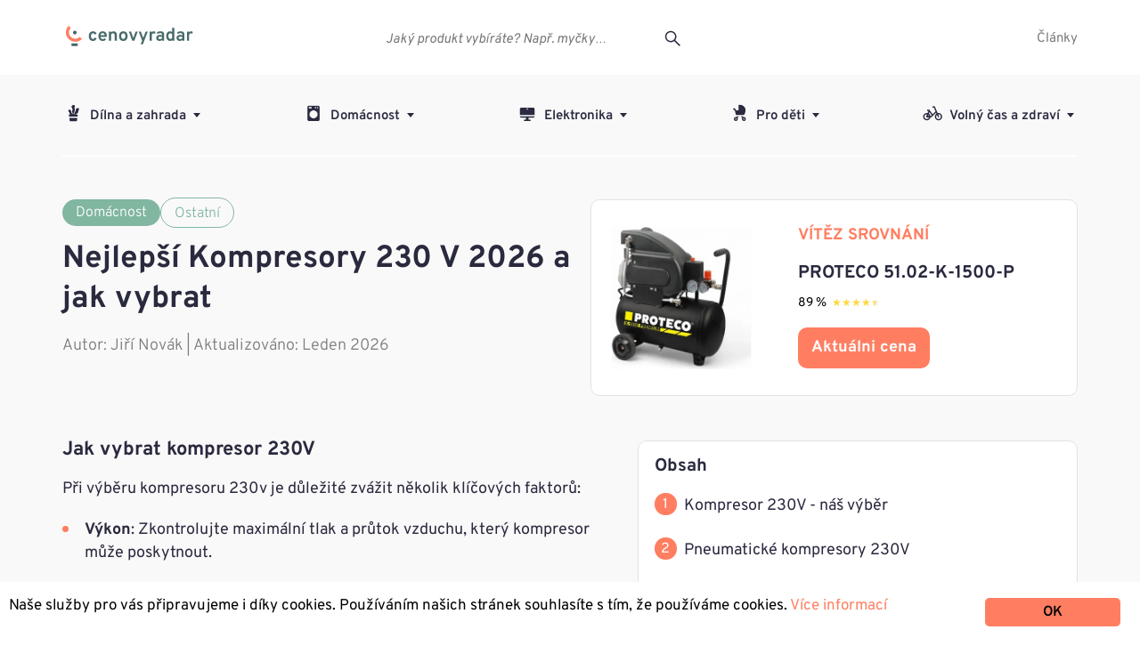

--- FILE ---
content_type: text/html; charset=UTF-8
request_url: https://cenovyradar.cz/recenze/kompresor-230-v
body_size: 13508
content:
<!DOCTYPE html>
<html lang="cz-cs">




	<head>
    <style>
        @font-face {
            font-family: 'Overpass';
            src: url('https://cenovyradar.cz/wp-content/themes/cenovyradar/fonts/Overpass-VariableFont_wght.ttf') format('truetype');
            font-weight: 100 900;
            font-style: normal;
        }

        @font-face {
            font-family: 'Overpass';
            src: url('https://cenovyradar.cz/wp-content/themes/cenovyradar/fonts/Overpass-Italic-VariableFont_wght.ttf') format('truetype');
            font-weight: 100 900;
            font-style: italic;
        }

        body {
            font-family: 'Overpass', sans-serif;
        }
    </style>
		<meta charset="UTF-8">
		<meta name="viewport" content="minimal-ui, width=device-width, initial-scale=1, user-scalable=no">
		<meta http-equiv="X-UA-Compatible" content="IE=edge" />
		<title>Kompresory 230 V 2026 » Olejové, bezolejové i do auta</title>

        

		<link rel="shortcut icon" href="https://cenovyradar.cz/wp-content/themes/cenovyradar/img/index.ico" type="image/png" />
		<meta name='robots' content='max-image-preview:large' />

<!-- This site is optimized with the Yoast SEO plugin v11.2.1 - https://yoast.com/wordpress/plugins/seo/ -->
<meta name="description" content="Jak vybrat kompresor 230 V ➤ Olejové, bezolejové, pístové i do auta ★ Podívejte se na náš rozmanitý výběr ✓ Inspirujte se"/>
<link rel="canonical" href="https://cenovyradar.cz/recenze/kompresor-230-v" />
<meta property="og:locale" content="en_US" />
<meta property="og:type" content="article" />
<meta property="og:title" content="Kompresory 230 V 2026 » Olejové, bezolejové i do auta" />
<meta property="og:description" content="Jak vybrat kompresor 230 V ➤ Olejové, bezolejové, pístové i do auta ★ Podívejte se na náš rozmanitý výběr ✓ Inspirujte se" />
<meta property="og:url" content="https://cenovyradar.cz/recenze/kompresor-230-v" />
<meta name="twitter:card" content="summary_large_image" />
<meta name="twitter:description" content="Jak vybrat kompresor 230 V ➤ Olejové, bezolejové, pístové i do auta ★ Podívejte se na náš rozmanitý výběr ✓ Inspirujte se" />
<meta name="twitter:title" content="Kompresory 230 V 2026 » Olejové, bezolejové i do auta" />
<meta name="twitter:creator" content="@KM" />
<script type='application/ld+json' class='yoast-schema-graph yoast-schema-graph--main'>{"@context":"https://schema.org","@graph":[{"@type":"Organization","@id":"https://cenovyradar.cz/#organization","name":"","url":"https://cenovyradar.cz/","sameAs":[]},{"@type":"WebSite","@id":"https://cenovyradar.cz/#website","url":"https://cenovyradar.cz/","name":"","publisher":{"@id":"https://cenovyradar.cz/#organization"},"potentialAction":{"@type":"SearchAction","target":"https://cenovyradar.cz/?s={search_term_string}","query-input":"required name=search_term_string"}},{"@type":"WebPage","@id":"https://cenovyradar.cz/recenze/kompresor-230-v#webpage","url":"https://cenovyradar.cz/recenze/kompresor-230-v","inLanguage":"en-US","name":"Kompresory 230 V 2024 \u00bb Olejov\u00e9, bezolejov\u00e9 i do auta","isPartOf":{"@id":"https://cenovyradar.cz/#website"},"datePublished":"2024-04-28T09:58:57+00:00","dateModified":"2024-04-28T09:58:57+00:00","description":"Jak vybrat kompresor 230 V \u27a4 Olejov\u00e9, bezolejov\u00e9, p\u00edstov\u00e9 i do auta \u2605 Pod\u00edvejte se na n\u00e1\u0161 rozmanit\u00fd v\u00fdb\u011br \u2713 Inspirujte se"}]}</script>
<!-- / Yoast SEO plugin. -->

<link rel='dns-prefetch' href='//maxcdn.bootstrapcdn.com' />
<link rel='dns-prefetch' href='//s.w.org' />
		<script type="text/javascript">
			window._wpemojiSettings = {"baseUrl":"https:\/\/s.w.org\/images\/core\/emoji\/13.1.0\/72x72\/","ext":".png","svgUrl":"https:\/\/s.w.org\/images\/core\/emoji\/13.1.0\/svg\/","svgExt":".svg","source":{"concatemoji":"\/\/cenovyradar.cz\/wp-includes\/js\/wp-emoji-release.min.js"}};
			!function(e,a,t){var n,r,o,i=a.createElement("canvas"),p=i.getContext&&i.getContext("2d");function s(e,t){var a=String.fromCharCode;p.clearRect(0,0,i.width,i.height),p.fillText(a.apply(this,e),0,0);e=i.toDataURL();return p.clearRect(0,0,i.width,i.height),p.fillText(a.apply(this,t),0,0),e===i.toDataURL()}function c(e){var t=a.createElement("script");t.src=e,t.defer=t.type="text/javascript",a.getElementsByTagName("head")[0].appendChild(t)}for(o=Array("flag","emoji"),t.supports={everything:!0,everythingExceptFlag:!0},r=0;r<o.length;r++)t.supports[o[r]]=function(e){if(!p||!p.fillText)return!1;switch(p.textBaseline="top",p.font="600 32px Arial",e){case"flag":return s([127987,65039,8205,9895,65039],[127987,65039,8203,9895,65039])?!1:!s([55356,56826,55356,56819],[55356,56826,8203,55356,56819])&&!s([55356,57332,56128,56423,56128,56418,56128,56421,56128,56430,56128,56423,56128,56447],[55356,57332,8203,56128,56423,8203,56128,56418,8203,56128,56421,8203,56128,56430,8203,56128,56423,8203,56128,56447]);case"emoji":return!s([10084,65039,8205,55357,56613],[10084,65039,8203,55357,56613])}return!1}(o[r]),t.supports.everything=t.supports.everything&&t.supports[o[r]],"flag"!==o[r]&&(t.supports.everythingExceptFlag=t.supports.everythingExceptFlag&&t.supports[o[r]]);t.supports.everythingExceptFlag=t.supports.everythingExceptFlag&&!t.supports.flag,t.DOMReady=!1,t.readyCallback=function(){t.DOMReady=!0},t.supports.everything||(n=function(){t.readyCallback()},a.addEventListener?(a.addEventListener("DOMContentLoaded",n,!1),e.addEventListener("load",n,!1)):(e.attachEvent("onload",n),a.attachEvent("onreadystatechange",function(){"complete"===a.readyState&&t.readyCallback()})),(n=t.source||{}).concatemoji?c(n.concatemoji):n.wpemoji&&n.twemoji&&(c(n.twemoji),c(n.wpemoji)))}(window,document,window._wpemojiSettings);
		</script>
		<style type="text/css">
img.wp-smiley,
img.emoji {
	display: inline !important;
	border: none !important;
	box-shadow: none !important;
	height: 1em !important;
	width: 1em !important;
	margin: 0 .07em !important;
	vertical-align: -0.1em !important;
	background: none !important;
	padding: 0 !important;
}
</style>
	<link rel='stylesheet' id='ginger-style-css'  href='//cenovyradar.cz/wp-content/plugins/ginger/front/css/cookies-enabler.css' type='text/css' media='all' />
<link rel='stylesheet' id='fancybox-css'  href='//cenovyradar.cz/wp-content/themes/cenovyradar/js/fancybox/jquery.fancybox.css' type='text/css' media='all' />
<link rel='stylesheet' id='slick-css'  href='//cenovyradar.cz/wp-content/themes/cenovyradar/js/slick/slick.css' type='text/css' media='all' />
<link rel='stylesheet' id='perfect-scrollbar-css'  href='//cenovyradar.cz/wp-content/themes/cenovyradar/js/perfect-scrollbar/perfect-scrollbar.css' type='text/css' media='all' />
<link rel='stylesheet' id='main-css'  href='//cenovyradar.cz/wp-content/themes/cenovyradar/css/main.css?v=3&#038;ver=1.1.6' type='text/css' media='all' />
<link rel='stylesheet' id='font-awesome-css'  href='//maxcdn.bootstrapcdn.com/font-awesome/4.7.0/css/font-awesome.min.css' type='text/css' media='all' />
<script type='text/javascript' src='//cenovyradar.cz/wp-content/plugins/ginger/addon/analytics/gingeranalytics.min.js' id='ginger-analytics_script-js'></script>
<script type='text/javascript' src='//cenovyradar.cz/wp-content/plugins/ginger/front/js/cookies-enabler.min.js' id='ginger-cookies-enabler-js'></script>
<script type='text/javascript' src='//cenovyradar.cz/wp-includes/js/jquery/jquery.min.js' id='jquery-core-js'></script>
<script type='text/javascript' src='//cenovyradar.cz/wp-includes/js/jquery/jquery-migrate.min.js' id='jquery-migrate-js'></script>
<script type='text/javascript' id='jquery-js-after'>
jQuery(document).ready(function() {
	jQuery(".99011281bfa84c6a62b53897a133c18a").click(function() {
		jQuery.post(
			"https://cenovyradar.cz/wp-admin/admin-ajax.php", {
				"action": "quick_adsense_onpost_ad_click",
				"quick_adsense_onpost_ad_index": jQuery(this).attr("data-index"),
				"quick_adsense_nonce": "5428a69d03",
			}, function(response) { }
		);
	});
});
</script>
<link rel="https://api.w.org/" href="https://cenovyradar.cz/wp-json/" /><link rel="alternate" type="application/json+oembed" href="https://cenovyradar.cz/wp-json/oembed/1.0/embed?url=https%3A%2F%2Fcenovyradar.cz%2Frecenze%2Fkompresor-230-v" />
<link rel="alternate" type="text/xml+oembed" href="https://cenovyradar.cz/wp-json/oembed/1.0/embed?url=https%3A%2F%2Fcenovyradar.cz%2Frecenze%2Fkompresor-230-v&#038;format=xml" />
            <script type="text/javascript">
        var ginger_logger = "Y";
        var ginger_logger_url = "https://cenovyradar.cz";
        var current_url = "https://cenovyradar.cz/recenze/kompresor-230-v";

        function gingerAjaxLogTime(status) {
            var xmlHttp = new XMLHttpRequest();
            var parameters = "ginger_action=time";
            var url= ginger_logger_url + "?" + parameters;
            xmlHttp.open("GET", url, true);

            //Black magic paragraph
            xmlHttp.setRequestHeader("Content-type", "application/x-www-form-urlencoded");

            xmlHttp.onreadystatechange = function() {
                if(xmlHttp.readyState == 4 && xmlHttp.status == 200) {
                    var time = xmlHttp.responseText;
                    gingerAjaxLogger(time, status);
                }
            }

            xmlHttp.send(parameters);
        }

        function gingerAjaxLogger(ginger_logtime, status) {
            console.log(ginger_logtime);
            var xmlHttp = new XMLHttpRequest();
            var parameters = "ginger_action=log&time=" + ginger_logtime + "&url=" + current_url + "&status=" + status;
            var url= ginger_logger_url + "?" + parameters;
            //console.log(url);
            xmlHttp.open("GET", url, true);

            //Black magic paragraph
            xmlHttp.setRequestHeader("Content-type", "application/x-www-form-urlencoded");

            xmlHttp.send(parameters);
        }

    </script>
            <style>
            .ginger_container.light {
             color: #000000;
                        }

                        a.ginger_btn.ginger-accept, a.ginger_btn.ginger-disable, .ginger_btn {
                background: #ff7e61 !important;
            }

            a.ginger_btn.ginger-accept:hover, a.ginger_btn.ginger-disable:hover, .ginger_btn {
                background: #ff7e61 !important;
            }

                                    a.ginger_btn {
                color: #000000 !important;
            }

                                    .ginger_container.light a {
             color: #ff7e61;
                        }

                                </style>
            <link rel="apple-touch-icon" sizes="57x57" href="https://cenovyradar.cz/wp-content/themes/cenovyradar/favico/apple-icon-57x57.png">
        <link rel="apple-touch-icon" sizes="60x60" href="https://cenovyradar.cz/wp-content/themes/cenovyradar/favico/apple-icon-60x60.png">
        <link rel="apple-touch-icon" sizes="72x72" href="https://cenovyradar.cz/wp-content/themes/cenovyradar/favico/apple-icon-72x72.png">
        <link rel="apple-touch-icon" sizes="76x76" href="https://cenovyradar.cz/wp-content/themes/cenovyradar/favico/apple-icon-76x76.png">
        <link rel="apple-touch-icon" sizes="114x114" href="https://cenovyradar.cz/wp-content/themes/cenovyradar/favico/apple-icon-114x114.png">
        <link rel="apple-touch-icon" sizes="120x120" href="https://cenovyradar.cz/wp-content/themes/cenovyradar/favico/apple-icon-120x120.png">
        <link rel="apple-touch-icon" sizes="144x144" href="https://cenovyradar.cz/wp-content/themes/cenovyradar/favico/apple-icon-144x144.png">
        <link rel="apple-touch-icon" sizes="152x152" href="https://cenovyradar.cz/wp-content/themes/cenovyradar/favico/apple-icon-152x152.png">
        <link rel="apple-touch-icon" sizes="180x180" href="https://cenovyradar.cz/wp-content/themes/cenovyradar/favico/apple-icon-180x180.png">
        <link rel="icon" type="image/png" sizes="192x192"  href="https://cenovyradar.cz/wp-content/themes/cenovyradar/favico/android-icon-192x192.png">
        <link rel="icon" type="image/png" sizes="32x32" href="https://cenovyradar.cz/wp-content/themes/cenovyradar/favico/favicon-32x32.png">
        <link rel="icon" type="image/png" sizes="96x96" href="https://cenovyradar.cz/wp-content/themes/cenovyradar/favico/favicon-96x96.png">
        <link rel="icon" type="image/png" sizes="16x16" href="https://cenovyradar.cz/wp-content/themes/cenovyradar/favico/favicon-16x16.png">
        <link rel="manifest" href="https://cenovyradar.cz/wp-content/themes/cenovyradar/favico/manifest.json">
        <meta name="msapplication-TileColor" content="#ffffff">
        <meta name="msapplication-TileImage" content="https://cenovyradar.cz/wp-content/themes/cenovyradar/favico/ms-icon-144x144.png">
        <meta name="theme-color" content="#ffffff">
		

		

<script type='text/javascript'>
window.__lo_site_id = 157397;

    (function() {
        var wa = document.createElement('script'); wa.type = 'text/javascript'; wa.async = true;
        wa.src = 'https://d10lpsik1i8c69.cloudfront.net/w.js';
        var s = document.getElementsByTagName('script')[0]; s.parentNode.insertBefore(wa, s);
      })();
</script> 
		
		





		
	</head>
	<body class="recommendation-template-default single single-recommendation postid-56940">
		<div id="page-body">
            <header class="website-header">
                <div class="container">
                    <a href="https://cenovyradar.cz" class="website-header__logo"></a>
                    <a href="" class="mobile-menu-button">
                        <i class="line line-1"></i>
                        <i class="line line-2"></i>
                        <i class="line line-3"></i>
                    </a>
                    <a href="" class="mobile-search-button"></a>

                    <div class="mobile-menu">
                        <div class="mobile-menu-categories">
                            <nav class="categories-menu"><ul class="menu"><li class="menu-item menu-item-type-taxonomy menu-item-object-product_category current-menu-item menu-item-has-children parent"><a href="https://cenovyradar.cz/product_category/dilna-a-zahrada"><i class="menu-item-icon"><img src="https://cenovyradar.cz/wp-content/uploads/2019/01/13-Plant-1.svg" class="attachment-full size-full" alt="" height="32" width="32"></i>Dílna a zahrada<span class="submenu-dropdown"></span></a><ul class="sub-menu"><li class="menu-item menu-item-type-taxonomy menu-item-object-product_category"><a href="https://cenovyradar.cz/product_category/auto-moto">Auto - moto</a></li><li class="menu-item menu-item-type-taxonomy menu-item-object-product_category"><a href="https://cenovyradar.cz/product_category/naradi">Nářadí</a></li><li class="menu-item menu-item-type-taxonomy menu-item-object-product_category"><a href="https://cenovyradar.cz/product_category/pomocnici-do-zahrady">Pomocníci do zahrady</a></li><li class="menu-item menu-item-type-taxonomy menu-item-object-product_category"><a href="https://cenovyradar.cz/product_category/zahrada">Zahrada</a></li><li class="menu-item menu-item-type-taxonomy menu-item-object-product_category"><a href="https://cenovyradar.cz/product_category/zahradni-nabytek">Zahradní nábytek</a></li></ul></li><li class="menu-item menu-item-type-taxonomy menu-item-object-product_category current-menu-item menu-item-has-children parent"><a href="https://cenovyradar.cz/product_category/domacnost"><i class="menu-item-icon"><img src="https://cenovyradar.cz/wp-content/uploads/2019/01/washing.png" class="attachment-full size-full" alt="" height="32" width="32"></i>Domácnost<span class="submenu-dropdown"></span></a><ul class="sub-menu"><li class="menu-item menu-item-type-taxonomy menu-item-object-product_category"><a href="https://cenovyradar.cz/product_category/bile-zbozi">Bílé zboží</a></li><li class="menu-item menu-item-type-taxonomy menu-item-object-product_category"><a href="https://cenovyradar.cz/product_category/nabytek">Nábytek</a></li><li class="menu-item menu-item-type-taxonomy menu-item-object-product_category"><a href="https://cenovyradar.cz/product_category/nadobi">Nádobí</a></li><li class="menu-item menu-item-type-taxonomy menu-item-object-product_category"><a href="https://cenovyradar.cz/product_category/ostatni">Ostatní</a></li><li class="menu-item menu-item-type-taxonomy menu-item-object-product_category"><a href="https://cenovyradar.cz/product_category/pomocnici-do-kuchyne">Pomocníci do kuchyně</a></li><li class="menu-item menu-item-type-taxonomy menu-item-object-product_category"><a href="https://cenovyradar.cz/product_category/uklid">Úklid</a></li><li class="menu-item menu-item-type-taxonomy menu-item-object-product_category"><a href="https://cenovyradar.cz/product_category/velke-spotrebice">Velké spotřebiče</a></li><li class="menu-item menu-item-type-taxonomy menu-item-object-product_category"><a href="https://cenovyradar.cz/product_category/voda-a-teplo">Voda a teplo</a></li></ul></li><li class="menu-item menu-item-type-taxonomy menu-item-object-product_category current-menu-item menu-item-has-children parent"><a href="https://cenovyradar.cz/product_category/elektronika"><i class="menu-item-icon"><img src="https://cenovyradar.cz/wp-content/uploads/2019/01/15-Monitor-1.svg" class="attachment-full size-full" alt="" height="32" width="32"></i>Elektronika<span class="submenu-dropdown"></span></a><ul class="sub-menu"><li class="menu-item menu-item-type-taxonomy menu-item-object-product_category"><a href="https://cenovyradar.cz/product_category/audio">Audio</a></li><li class="menu-item menu-item-type-taxonomy menu-item-object-product_category"><a href="https://cenovyradar.cz/product_category/bezpeci-elektronika">Bezpečí</a></li><li class="menu-item menu-item-type-taxonomy menu-item-object-product_category"><a href="https://cenovyradar.cz/product_category/pc">PC</a></li><li class="menu-item menu-item-type-taxonomy menu-item-object-product_category"><a href="https://cenovyradar.cz/product_category/prislusenstvi">Příslušenství</a></li></ul></li><li class="menu-item menu-item-type-taxonomy menu-item-object-product_category current-menu-item menu-item-has-children parent"><a href="https://cenovyradar.cz/product_category/pro-deti"><i class="menu-item-icon"><img src="https://cenovyradar.cz/wp-content/uploads/2019/01/12-Baby-stroller-1.svg" class="attachment-full size-full" alt="" height="32" width="32"></i>Pro děti<span class="submenu-dropdown"></span></a><ul class="sub-menu"><li class="menu-item menu-item-type-taxonomy menu-item-object-product_category"><a href="https://cenovyradar.cz/product_category/bezpeci">Bezpečí</a></li><li class="menu-item menu-item-type-taxonomy menu-item-object-product_category"><a href="https://cenovyradar.cz/product_category/cestovani">Cestování</a></li><li class="menu-item menu-item-type-taxonomy menu-item-object-product_category"><a href="https://cenovyradar.cz/product_category/hygiena">Hygiena</a></li><li class="menu-item menu-item-type-taxonomy menu-item-object-product_category"><a href="https://cenovyradar.cz/product_category/kojenecke-potreby">Kojenecké potřeby</a></li><li class="menu-item menu-item-type-taxonomy menu-item-object-product_category"><a href="https://cenovyradar.cz/product_category/zabava">Zábava</a></li></ul></li><li class="menu-item menu-item-type-taxonomy menu-item-object-product_category current-menu-item menu-item-has-children parent"><a href="https://cenovyradar.cz/product_category/volny-cas-a-zdravi"><i class="menu-item-icon"><img src="https://cenovyradar.cz/wp-content/uploads/2019/01/16-Bike-1.svg" class="attachment-full size-full" alt="" height="32" width="32"></i>Volný čas a zdraví<span class="submenu-dropdown"></span></a><ul class="sub-menu"><li class="menu-item menu-item-type-taxonomy menu-item-object-product_category"><a href="https://cenovyradar.cz/product_category/cyklistika">Cyklistika</a></li><li class="menu-item menu-item-type-taxonomy menu-item-object-product_category"><a href="https://cenovyradar.cz/product_category/fitness">Fitness</a></li><li class="menu-item menu-item-type-taxonomy menu-item-object-product_category"><a href="https://cenovyradar.cz/product_category/hobby">Hobby</a></li><li class="menu-item menu-item-type-taxonomy menu-item-object-product_category"><a href="https://cenovyradar.cz/product_category/mazlicci">Mazlíčci</a></li><li class="menu-item menu-item-type-taxonomy menu-item-object-product_category"><a href="https://cenovyradar.cz/product_category/outdoor-camping">Outdoor &amp; Camping</a></li><li class="menu-item menu-item-type-taxonomy menu-item-object-product_category"><a href="https://cenovyradar.cz/product_category/sport">Sport</a></li><li class="menu-item menu-item-type-taxonomy menu-item-object-product_category"><a href="https://cenovyradar.cz/product_category/zdravi-beauty">Zdraví &amp; Beauty</a></li><li class="menu-item menu-item-type-taxonomy menu-item-object-product_category"><a href="https://cenovyradar.cz/product_category/pece-o-telo">Péče o tělo</a></li><li class="menu-item menu-item-type-taxonomy menu-item-object-product_category"><a href="https://cenovyradar.cz/product_category/pece-o-vzhled">Péče o vzhled</a></li><li class="menu-item menu-item-type-taxonomy menu-item-object-product_category"><a href="https://cenovyradar.cz/product_category/zdravi">Zdraví</a></li></ul></li></ul></nav>                        </div>
                        <div class="mobile-menu-pages">
                            <nav id="top-menu-mobile" class="top-bar-menu"><ul id="menu-top-bar" class="menu"><li id="menu-item-358" class="menu-item menu-item-type-post_type menu-item-object-page current_page_parent menu-item-358"><a href="https://cenovyradar.cz/clanky">Články</a></li>
</ul></nav>                        </div>
                    </div>
                    
                                        <nav id="top-menu" class="top-bar-menu"><ul id="menu-top-bar-1" class="menu"><li class="menu-item menu-item-type-post_type menu-item-object-page current_page_parent menu-item-358"><a href="https://cenovyradar.cz/clanky">Články</a></li>
</ul></nav>                    
                    <div class="search-bar">
                        <div class="search-form" data-action="https://cenovyradar.cz/wp-admin/admin-ajax.php">
                            <input name="s" value="" type="text" placeholder="Jaký produkt vybíráte? Např. myčky…" data-mobile-placeholder="Jaký produkt vybíráte?" data-desktop-placeholder="Jaký produkt vybíráte? Např. myčky…" autocomplete="off" />
                            <input type="submit" value="" />
                            <div class="search-form-results"></div>
                        </div>
                    </div>
                </div>
            </header>

                        <header class="products-nav has-second-header">
                <div class="container">
                    <nav class="categories-menu"><ul class="menu"><li class="menu-item menu-item-type-taxonomy menu-item-object-product_category current-menu-item menu-item-has-children parent"><a href="https://cenovyradar.cz/product_category/dilna-a-zahrada"><i class="menu-item-icon"><img src="https://cenovyradar.cz/wp-content/uploads/2019/01/13-Plant-1.svg" class="attachment-full size-full" alt="" height="32" width="32"></i>Dílna a zahrada<span class="submenu-dropdown"></span></a><ul class="sub-menu"><li class="menu-item menu-item-type-taxonomy menu-item-object-product_category"><a href="https://cenovyradar.cz/product_category/auto-moto">Auto - moto</a></li><li class="menu-item menu-item-type-taxonomy menu-item-object-product_category"><a href="https://cenovyradar.cz/product_category/naradi">Nářadí</a></li><li class="menu-item menu-item-type-taxonomy menu-item-object-product_category"><a href="https://cenovyradar.cz/product_category/pomocnici-do-zahrady">Pomocníci do zahrady</a></li><li class="menu-item menu-item-type-taxonomy menu-item-object-product_category"><a href="https://cenovyradar.cz/product_category/zahrada">Zahrada</a></li><li class="menu-item menu-item-type-taxonomy menu-item-object-product_category"><a href="https://cenovyradar.cz/product_category/zahradni-nabytek">Zahradní nábytek</a></li></ul></li><li class="menu-item menu-item-type-taxonomy menu-item-object-product_category current-menu-item menu-item-has-children parent"><a href="https://cenovyradar.cz/product_category/domacnost"><i class="menu-item-icon"><img src="https://cenovyradar.cz/wp-content/uploads/2019/01/washing.png" class="attachment-full size-full" alt="" height="32" width="32"></i>Domácnost<span class="submenu-dropdown"></span></a><ul class="sub-menu"><li class="menu-item menu-item-type-taxonomy menu-item-object-product_category"><a href="https://cenovyradar.cz/product_category/bile-zbozi">Bílé zboží</a></li><li class="menu-item menu-item-type-taxonomy menu-item-object-product_category"><a href="https://cenovyradar.cz/product_category/nabytek">Nábytek</a></li><li class="menu-item menu-item-type-taxonomy menu-item-object-product_category"><a href="https://cenovyradar.cz/product_category/nadobi">Nádobí</a></li><li class="menu-item menu-item-type-taxonomy menu-item-object-product_category"><a href="https://cenovyradar.cz/product_category/ostatni">Ostatní</a></li><li class="menu-item menu-item-type-taxonomy menu-item-object-product_category"><a href="https://cenovyradar.cz/product_category/pomocnici-do-kuchyne">Pomocníci do kuchyně</a></li><li class="menu-item menu-item-type-taxonomy menu-item-object-product_category"><a href="https://cenovyradar.cz/product_category/uklid">Úklid</a></li><li class="menu-item menu-item-type-taxonomy menu-item-object-product_category"><a href="https://cenovyradar.cz/product_category/velke-spotrebice">Velké spotřebiče</a></li><li class="menu-item menu-item-type-taxonomy menu-item-object-product_category"><a href="https://cenovyradar.cz/product_category/voda-a-teplo">Voda a teplo</a></li></ul></li><li class="menu-item menu-item-type-taxonomy menu-item-object-product_category current-menu-item menu-item-has-children parent"><a href="https://cenovyradar.cz/product_category/elektronika"><i class="menu-item-icon"><img src="https://cenovyradar.cz/wp-content/uploads/2019/01/15-Monitor-1.svg" class="attachment-full size-full" alt="" height="32" width="32"></i>Elektronika<span class="submenu-dropdown"></span></a><ul class="sub-menu"><li class="menu-item menu-item-type-taxonomy menu-item-object-product_category"><a href="https://cenovyradar.cz/product_category/audio">Audio</a></li><li class="menu-item menu-item-type-taxonomy menu-item-object-product_category"><a href="https://cenovyradar.cz/product_category/bezpeci-elektronika">Bezpečí</a></li><li class="menu-item menu-item-type-taxonomy menu-item-object-product_category"><a href="https://cenovyradar.cz/product_category/pc">PC</a></li><li class="menu-item menu-item-type-taxonomy menu-item-object-product_category"><a href="https://cenovyradar.cz/product_category/prislusenstvi">Příslušenství</a></li></ul></li><li class="menu-item menu-item-type-taxonomy menu-item-object-product_category current-menu-item menu-item-has-children parent"><a href="https://cenovyradar.cz/product_category/pro-deti"><i class="menu-item-icon"><img src="https://cenovyradar.cz/wp-content/uploads/2019/01/12-Baby-stroller-1.svg" class="attachment-full size-full" alt="" height="32" width="32"></i>Pro děti<span class="submenu-dropdown"></span></a><ul class="sub-menu"><li class="menu-item menu-item-type-taxonomy menu-item-object-product_category"><a href="https://cenovyradar.cz/product_category/bezpeci">Bezpečí</a></li><li class="menu-item menu-item-type-taxonomy menu-item-object-product_category"><a href="https://cenovyradar.cz/product_category/cestovani">Cestování</a></li><li class="menu-item menu-item-type-taxonomy menu-item-object-product_category"><a href="https://cenovyradar.cz/product_category/hygiena">Hygiena</a></li><li class="menu-item menu-item-type-taxonomy menu-item-object-product_category"><a href="https://cenovyradar.cz/product_category/kojenecke-potreby">Kojenecké potřeby</a></li><li class="menu-item menu-item-type-taxonomy menu-item-object-product_category"><a href="https://cenovyradar.cz/product_category/zabava">Zábava</a></li></ul></li><li class="menu-item menu-item-type-taxonomy menu-item-object-product_category current-menu-item menu-item-has-children parent"><a href="https://cenovyradar.cz/product_category/volny-cas-a-zdravi"><i class="menu-item-icon"><img src="https://cenovyradar.cz/wp-content/uploads/2019/01/16-Bike-1.svg" class="attachment-full size-full" alt="" height="32" width="32"></i>Volný čas a zdraví<span class="submenu-dropdown"></span></a><ul class="sub-menu"><li class="menu-item menu-item-type-taxonomy menu-item-object-product_category"><a href="https://cenovyradar.cz/product_category/cyklistika">Cyklistika</a></li><li class="menu-item menu-item-type-taxonomy menu-item-object-product_category"><a href="https://cenovyradar.cz/product_category/fitness">Fitness</a></li><li class="menu-item menu-item-type-taxonomy menu-item-object-product_category"><a href="https://cenovyradar.cz/product_category/hobby">Hobby</a></li><li class="menu-item menu-item-type-taxonomy menu-item-object-product_category"><a href="https://cenovyradar.cz/product_category/mazlicci">Mazlíčci</a></li><li class="menu-item menu-item-type-taxonomy menu-item-object-product_category"><a href="https://cenovyradar.cz/product_category/outdoor-camping">Outdoor &amp; Camping</a></li><li class="menu-item menu-item-type-taxonomy menu-item-object-product_category"><a href="https://cenovyradar.cz/product_category/sport">Sport</a></li><li class="menu-item menu-item-type-taxonomy menu-item-object-product_category"><a href="https://cenovyradar.cz/product_category/zdravi-beauty">Zdraví &amp; Beauty</a></li><li class="menu-item menu-item-type-taxonomy menu-item-object-product_category"><a href="https://cenovyradar.cz/product_category/pece-o-telo">Péče o tělo</a></li><li class="menu-item menu-item-type-taxonomy menu-item-object-product_category"><a href="https://cenovyradar.cz/product_category/pece-o-vzhled">Péče o vzhled</a></li><li class="menu-item menu-item-type-taxonomy menu-item-object-product_category"><a href="https://cenovyradar.cz/product_category/zdravi">Zdraví</a></li></ul></li></ul></nav>                </div>
                            </header>
            
<div class="page-content-main recommendation-new">

    

    <div class="container">

        <section>
            <div class="recommendation-top row-container">
                <div class="col-left">
                    <div class="group-142">
                        
                            <div class="group-138">
                            <div class="rectangle-26"><a href="https://cenovyradar.cz/product_category/domacnost">Domácnost</a></div>
                            </div>
                                    <div class="group-139">
                                        <div class="rectangle-26-1"><a href="https://cenovyradar.cz/product_category/ostatni">Ostatní</a></div>
                                    </div>
                    </div>

                    <h1 class="address">Nejlepší Kompresory 230 V 2026 a jak vybrat</h1>

                    

                    <p class="author-line">Autor: <a href="https://cenovyradar.cz/author/jn">Jiří Novák</a> | Aktualizováno: Leden 2026</p>
                </div>
                <div class="col-right">
                    
                        <section class="product-box">
    <div class="product-box__image"><a class="heureka-hn-link" href="https://kompresory.heureka.cz/proteco-51_02-k-1500-p/?utm_source=heureka&utm_medium=productad#utm_medium=affiliate&utm_campaign=22889&utm_content=Text%20link" data-trixam-positionid="63755" target="_blank" rel="nofollow"><img width="160" src="https://img-cdn.heureka.group/v1/d1a14d7c-0462-4e83-90c5-6add9c2cf11b.jpg?width=350&height=350" class="attachment-product-thumbnail size-product-thumbnail" alt=""></a></div>
    <div class="product-box__description">
        <div class="product-box__category">VÍTĚZ SROVNÁNÍ</div>
        <h5 class="product-box__item-title">PROTECO 51.02-K-1500-P</h5>

                <div class="text product-title-container">
            <span class="product-rating-percent">89 % </span>
                            <div class="star-ratings">
                <div class="fill-ratings" style="width: 89%;">
                    <span>★★★★★</span>
                </div>
                <div class="empty-ratings">
                    <span>★★★★★</span>
                </div>
                </div>        </div>
        
        <div class="product-box__price-section">
            <a href="https://kompresory.heureka.cz/proteco-51_02-k-1500-p/?utm_source=heureka&utm_medium=productad#utm_medium=affiliate&utm_campaign=22889&utm_content=Text%20link" class="heureka-hn-link product-button product-box__button" data-trixam-positionid="63755" target="_blank" rel="nofollow">Aktuálni cena</a>
        </div>
    </div>
</section>
                        
                </div>
            </div>
        </section>

    </div>

    <section class="recommendation-article">

        <div class="container">
            <div class="article-with-toc clearfix">

                <article class="article-main editor-content">

                    <h3><span id="jak-vybrat-kompresor-230v">Jak vybrat kompresor 230V</span></h3><p>Při výběru kompresoru 230v je důležité zvážit několik klíčových faktorů:</p><ul><li><strong>Výkon</strong>: Zkontrolujte maximální tlak a průtok vzduchu, který kompresor může poskytnout.</li><li><strong>Velikost a hmotnost</strong>: Podle toho, zda bude kompresor přenášen nebo umístěn na stálém místě, vyberte příslušný typ.</li><li><strong>Hlučnost</strong>: Pokud bude kompresor používán v prostředí, kde je požadován nižší hluk, vyberte model s nižší hlučností.</li><li><strong>Druh pohonu</strong>: Rozhodněte, zda potřebujete olejový nebo bezolejový kompresor v závislosti na typu a četnosti použití.</li><li><strong>Dodatečné funkce</strong>: Podívejte se na přídavné funkce, jako jsou regulátory tlaku, rychlospojky a možnosti údržby.</li></ul>

                    <div class="product-classification-and-selection clearfix">
                            <a href="/o-nas#vyber-produktu"><span>Informace o třídění a výběru produktů</span></a>
                    </div>
                </article>

                

                <aside class="article-side">
                    
                        <div class="toc-container">
                            <div class="toc-container__placeholder"></div>
                            <div class="toc-container__content">

                                <div class="progressBar">
                                    <div class="progressBarcontainer">
                                        <div class="progressBarValue ht "></div>
                                    </div>
                                </div>

                                <h3 id="expand_collapse_toc_btn" class="toc-expanded"><span>Obsah</span></h3>
                                <nav class="toc clearfix">
                                    <div class="fx-toc fx-toc-id-10599"><ul class="fx-toc-list level-1">
                                            
                                                <li>
                                                <a href="#kompresor-230v">Kompresor 230V - náš výběr</a>
                                                </li>
                                                <li>
                                                <a href="#pneumaticke-kompresory-230v">Pneumatické kompresory 230V</a>
                                                </li>
                                                <li>
                                                <a href="#buyers-guide-title"><span id="jak-vybrat-kompresor-230v">Jak vybrat kompresor 230V</span></a>
                                                </li>
                                        </ul>
                                    </div>
                                </nav>
                            </div>
                        </div>
                    
                </aside>

                

                <article class="article-main editor-content">

                    <section class="recommendation-category-section">
    <h2 class="recommendation-category-title" id="kompresor-230v">Kompresor 230V - náš výběr</h2>
    <div class="recommendation-categories-container">
                <div class="rectangle-40 recommendation-category-container">
            <a class="image-1 heureka-hn-link" href="https://kompresory.heureka.cz/proteco-51_02-k-1500-p/?utm_source=heureka&utm_medium=productad#utm_medium=affiliate&utm_campaign=22889&utm_content=Text%20link" data-trixam-positionid="63755" target="_blank" rel="nofollow"><img src="https://img-cdn.heureka.group/v1/d1a14d7c-0462-4e83-90c5-6add9c2cf11b.jpg?width=350&height=350" alt="PROTECO 51.02-K-1500-P"></a>
            <div class="flex-col">
                <div class="text product-title-container">
                    <a class="heureka-hn-link" href="https://kompresory.heureka.cz/proteco-51_02-k-1500-p/?utm_source=heureka&utm_medium=productad#utm_medium=affiliate&utm_campaign=22889&utm_content=Text%20link" data-trixam-positionid="63755" target="_blank" rel="nofollow">
                    <span class="product-rating-percent">89 % </span>
                                        <div class="star-ratings">
                        <div class="fill-ratings" style="width: 89%;">
                            <span>★★★★★</span>
                        </div>
                        <div class="empty-ratings">
                            <span>★★★★★</span>
                        </div>
                    </div>                    </a>
                </div>
                <div class="product-name"><a class="heureka-hn-link" href="https://kompresory.heureka.cz/proteco-51_02-k-1500-p/?utm_source=heureka&utm_medium=productad#utm_medium=affiliate&utm_campaign=22889&utm_content=Text%20link" data-trixam-positionid="63755" target="_blank" rel="nofollow">PROTECO 51.02-K-1500-P</a></div>
                                <a class="product-review-link" href="https://kompresory.heureka.cz/proteco-51_02-k-1500-p/?utm_source=heureka&utm_medium=productad#recenze/#utm_medium=affiliate&utm_campaign=22889&utm_content=Text%20link">přečíst recenzi</a>
                                <div class="flex-row-1">
<!--                        <div class="specs-row">-->
<!--                            <span>Cena: </span>-->
<!--                            <span> --><!--</span>-->
<!--                        </div>-->
                                            <div class="specs-row">
                            <span>Výrobce:</span>
                            <span> Proteco</span>
                            </div>                            <div class="specs-row">
                            <span>Maximální průtok:</span>
                            <span> 195 l/min</span>
                            </div>                            <div class="specs-row">
                            <span>Maximální tlak:</span>
                            <span> 8 bar</span>
                            </div>                            <div class="specs-row">
                            <span>Objem tlakové nádoby:</span>
                            <span> 24 l</span>
                            </div>                            <div class="specs-row">
                            <span>Příkon:</span>
                            <span> 1500 W</span>
                            </div>                            <div class="specs-row">
                            <span>Hmotnost:</span>
                            <span> 25 kg</span>
                            </div>                                    </div>
                                    <div class="additional-info">
                        <a class="show-more-link"><span>Zobrazit více</span></a>
                        <div class="flex-row-1 more-specs">
                                                            <div class="specs-row">
                                    <span>Olejové:</span>
                                    <span>ano</span>
                                </div>
                                                            <div class="specs-row">
                                    <span>Hlučnost:</span>
                                    <span>95 dB</span>
                                </div>
                                                            <div class="specs-row">
                                    <span>Napětí napájení:</span>
                                    <span>230 V</span>
                                </div>
                                                            <div class="specs-row">
                                    <span>Pístové:</span>
                                    <span>ano</span>
                                </div>
                                                            <div class="specs-row">
                                    <span>Přenosné:</span>
                                    <span>ano</span>
                                </div>
                                                                                        <div class="specs-row product-description">
                                    <span>Olejový kompresor PROTECO 51.02-K-1500-P obsahuje 1,5 kW asynchronní motor a vzdušník o kapacitě 24 litrů. Pracovní tlak je 8 barů s sacím výkonem 195 l/min. K funkčnosti přispívá automatické zapínání a vypínání motoru dle tlaku ve vzdušníku. Zařízení vybaveno manometry, rychlospojkami DN 7,2 a regulátorem tlaku. Kompresor váží 25 kg a má transportní kolečka s madlem.</span>
                                </div>
                                                    </div>
                        <a class="show-less-link"><span>Zobrazit méně</span></a>
                    </div>
                
                <div class="group-73">
                    <a href="https://kompresory.heureka.cz/proteco-51_02-k-1500-p/?utm_source=heureka&utm_medium=productad#utm_medium=affiliate&utm_campaign=22889&utm_content=Text%20link" class="product-button product-box__button heureka-hn-link" data-trixam-positionid="63755" target="_blank" rel="nofollow">Zjistit aktuální cenu</a>
                </div>
            </div>
        </div>        <div class="rectangle-40 recommendation-category-container">
            <a class="image-1 heureka-hn-link" href="https://kompresory.heureka.cz/gude-50089-airpower-190-8-6/#utm_medium=affiliate&utm_campaign=22889&utm_content=Text%20link" data-trixam-positionid="63755" target="_blank" rel="nofollow"><img src="https://img-cdn.heureka.group/v1/ccaef559-1bb8-4dda-9c2c-3a4f365104e2.jpg?width=350&height=350" alt="Güde 50089 Airpower 190/8/6"></a>
            <div class="flex-col">
                <div class="text product-title-container">
                    <a class="heureka-hn-link" href="https://kompresory.heureka.cz/gude-50089-airpower-190-8-6/#utm_medium=affiliate&utm_campaign=22889&utm_content=Text%20link" data-trixam-positionid="63755" target="_blank" rel="nofollow">
                    <span class="product-rating-percent">90 % </span>
                                        <div class="star-ratings">
                        <div class="fill-ratings" style="width: 90%;">
                            <span>★★★★★</span>
                        </div>
                        <div class="empty-ratings">
                            <span>★★★★★</span>
                        </div>
                    </div>                    </a>
                </div>
                <div class="product-name"><a class="heureka-hn-link" href="https://kompresory.heureka.cz/gude-50089-airpower-190-8-6/#utm_medium=affiliate&utm_campaign=22889&utm_content=Text%20link" data-trixam-positionid="63755" target="_blank" rel="nofollow">Güde 50089 Airpower 190/8/6</a></div>
                                <a class="product-review-link" href="https://kompresory.heureka.cz/gude-50089-airpower-190-8-6/#recenze/#utm_medium=affiliate&utm_campaign=22889&utm_content=Text%20link">přečíst recenzi</a>
                                <div class="flex-row-1">
<!--                        <div class="specs-row">-->
<!--                            <span>Cena: </span>-->
<!--                            <span> --><!--</span>-->
<!--                        </div>-->
                                            <div class="specs-row">
                            <span>Výrobce:</span>
                            <span> GÜDE</span>
                            </div>                            <div class="specs-row">
                            <span>Maximální průtok:</span>
                            <span> 190 l/min</span>
                            </div>                            <div class="specs-row">
                            <span>Maximální tlak:</span>
                            <span> 8 bar</span>
                            </div>                            <div class="specs-row">
                            <span>Objem tlakové nádoby:</span>
                            <span> 6 l</span>
                            </div>                            <div class="specs-row">
                            <span>Hmotnost:</span>
                            <span> 11.122 kg</span>
                            </div>                            <div class="specs-row">
                            <span>Bezolejové:</span>
                            <span> ano</span>
                            </div>                                    </div>
                                    <div class="additional-info">
                        <a class="show-more-link"><span>Zobrazit více</span></a>
                        <div class="flex-row-1 more-specs">
                                                            <div class="specs-row">
                                    <span>Hlučnost:</span>
                                    <span>97 dB</span>
                                </div>
                                                            <div class="specs-row">
                                    <span>Napětí napájení:</span>
                                    <span>230 V</span>
                                </div>
                                                            <div class="specs-row">
                                    <span>Pístové:</span>
                                    <span>ano</span>
                                </div>
                                                            <div class="specs-row">
                                    <span>Pneumatické:</span>
                                    <span>ano</span>
                                </div>
                                                            <div class="specs-row">
                                    <span>Přenosné:</span>
                                    <span>ano</span>
                                </div>
                                                            <div class="specs-row">
                                    <span>S rychlospojkou:</span>
                                    <span>ano</span>
                                </div>
                                                                                        <div class="specs-row product-description">
                                    <span>Pistonový kompresor Güde 50089 Airpower 190/8/6 je přenosný a bezolejový s elektrickým motorem o výkonu 1,1 kW (3 400 ot./min.). Pracuje v rozsahu tlaku 0-8 barů s sacím výkonem 190 l/min a plnícím výkonem 145 l/min. Tlaková nádoba má kapacitu 6 l. Hluková úroveň činí 97 dB a hmotnost 12 kg.</span>
                                </div>
                                                    </div>
                        <a class="show-less-link"><span>Zobrazit méně</span></a>
                    </div>
                
                <div class="group-73">
                    <a href="https://kompresory.heureka.cz/gude-50089-airpower-190-8-6/#utm_medium=affiliate&utm_campaign=22889&utm_content=Text%20link" class="product-button product-box__button heureka-hn-link" data-trixam-positionid="63755" target="_blank" rel="nofollow">Zjistit aktuální cenu</a>
                </div>
            </div>
        </div>        <div class="rectangle-40 recommendation-category-container">
            <a class="image-1 heureka-hn-link" href="https://kompresory.heureka.cz/kraft-dele-kd-401/#utm_medium=affiliate&utm_campaign=22889&utm_content=Text%20link" data-trixam-positionid="63755" target="_blank" rel="nofollow"><img src="https://img-cdn.heureka.group/v1/a9110be5-96f2-4a77-ac53-c252fa611035.jpg?width=350&height=350" alt="Kraft & Dele KD 401"></a>
            <div class="flex-col">
                <div class="text product-title-container">
                    <a class="heureka-hn-link" href="https://kompresory.heureka.cz/kraft-dele-kd-401/#utm_medium=affiliate&utm_campaign=22889&utm_content=Text%20link" data-trixam-positionid="63755" target="_blank" rel="nofollow">
                    <span class="product-rating-percent">81 % </span>
                                        <div class="star-ratings">
                        <div class="fill-ratings" style="width: 81%;">
                            <span>★★★★★</span>
                        </div>
                        <div class="empty-ratings">
                            <span>★★★★★</span>
                        </div>
                    </div>                    </a>
                </div>
                <div class="product-name"><a class="heureka-hn-link" href="https://kompresory.heureka.cz/kraft-dele-kd-401/#utm_medium=affiliate&utm_campaign=22889&utm_content=Text%20link" data-trixam-positionid="63755" target="_blank" rel="nofollow">Kraft & Dele KD 401</a></div>
                                <a class="product-review-link" href="https://kompresory.heureka.cz/kraft-dele-kd-401/#recenze/#utm_medium=affiliate&utm_campaign=22889&utm_content=Text%20link">přečíst recenzi</a>
                                <div class="flex-row-1">
<!--                        <div class="specs-row">-->
<!--                            <span>Cena: </span>-->
<!--                            <span> --><!--</span>-->
<!--                        </div>-->
                                            <div class="specs-row">
                            <span>Výrobce:</span>
                            <span> Kraft&Dele</span>
                            </div>                            <div class="specs-row">
                            <span>Maximální průtok:</span>
                            <span> 206 l/min</span>
                            </div>                            <div class="specs-row">
                            <span>Maximální tlak:</span>
                            <span> 8 bar</span>
                            </div>                            <div class="specs-row">
                            <span>Hmotnost:</span>
                            <span> 28 kg</span>
                            </div>                            <div class="specs-row">
                            <span>Olejové:</span>
                            <span> ano</span>
                            </div>                            <div class="specs-row">
                            <span>Hlučnost:</span>
                            <span> 91 dB</span>
                            </div>                                    </div>
                                    <div class="additional-info">
                        <a class="show-more-link"><span>Zobrazit více</span></a>
                        <div class="flex-row-1 more-specs">
                                                            <div class="specs-row">
                                    <span>Napětí napájení:</span>
                                    <span>230 V</span>
                                </div>
                                                                                        <div class="specs-row product-description">
                                    <span>Olejový kompresor Kraft & Dele KD 401 má nádrž o objemu 50 litrů, motor s výkonem 2,8 kW (3,8 HP) a poskytuje průtok vzduchu 206 litrů za minutu s pracovním tlakem 8 barů. Zařízení dosahuje 2 850 otáček za minutu a má dva písty. Napájecí napětí je 230V a hmotnost stroje činí 28 kg.</span>
                                </div>
                                                    </div>
                        <a class="show-less-link"><span>Zobrazit méně</span></a>
                    </div>
                
                <div class="group-73">
                    <a href="https://kompresory.heureka.cz/kraft-dele-kd-401/#utm_medium=affiliate&utm_campaign=22889&utm_content=Text%20link" class="product-button product-box__button heureka-hn-link" data-trixam-positionid="63755" target="_blank" rel="nofollow">Zjistit aktuální cenu</a>
                </div>
            </div>
        </div>        <div class="rectangle-40 recommendation-category-container">
            <a class="image-1 heureka-hn-link" href="https://kompresory.heureka.cz/dewalt-dpc6mrc/#utm_medium=affiliate&utm_campaign=22889&utm_content=Text%20link" data-trixam-positionid="63755" target="_blank" rel="nofollow"><img src="https://img-cdn.heureka.group/v1/c2a6428d-1c7b-467a-b353-c97e7d9f9871.jpg?width=350&height=350" alt="DeWalt DPC6MRC"></a>
            <div class="flex-col">
                <div class="text product-title-container">
                    <a class="heureka-hn-link" href="https://kompresory.heureka.cz/dewalt-dpc6mrc/#utm_medium=affiliate&utm_campaign=22889&utm_content=Text%20link" data-trixam-positionid="63755" target="_blank" rel="nofollow">
                    <span class="product-rating-percent"> </span>
                                        </a>
                </div>
                <div class="product-name"><a class="heureka-hn-link" href="https://kompresory.heureka.cz/dewalt-dpc6mrc/#utm_medium=affiliate&utm_campaign=22889&utm_content=Text%20link" data-trixam-positionid="63755" target="_blank" rel="nofollow">DeWalt DPC6MRC</a></div>
                                <div class="flex-row-1">
<!--                        <div class="specs-row">-->
<!--                            <span>Cena: </span>-->
<!--                            <span> --><!--</span>-->
<!--                        </div>-->
                                            <div class="specs-row">
                            <span>Výrobce:</span>
                            <span> DeWALT</span>
                            </div>                            <div class="specs-row">
                            <span>Maximální tlak:</span>
                            <span> 8 bar</span>
                            </div>                            <div class="specs-row">
                            <span>Příkon:</span>
                            <span> 1100 W</span>
                            </div>                            <div class="specs-row">
                            <span>Hmotnost:</span>
                            <span> 12.8 kg</span>
                            </div>                            <div class="specs-row">
                            <span>Bezolejové:</span>
                            <span> ano</span>
                            </div>                            <div class="specs-row">
                            <span>Hlučnost:</span>
                            <span> 77 dB</span>
                            </div>                                    </div>
                                    <div class="additional-info">
                        <a class="show-more-link"><span>Zobrazit více</span></a>
                        <div class="flex-row-1 more-specs">
                                                            <div class="specs-row">
                                    <span>Napětí napájení:</span>
                                    <span>230 V</span>
                                </div>
                                                            <div class="specs-row">
                                    <span>Pneumatické:</span>
                                    <span>ano</span>
                                </div>
                                                            <div class="specs-row">
                                    <span>Přenosné:</span>
                                    <span>ano</span>
                                </div>
                                                                                        <div class="specs-row product-description">
                                    <span>Přenosný kompresor DeWalt DPC6MRC je vybaven bezolejovým čerpadlem a má objem zásobníku 10 litrů. Váží 18 kg a je napájen napětím 230 V. Nabízí sací výkon 216 l/min, plnící množství 82 l/min, maximální tlak 10 bar a výkon 1500 W. Rozměry zařízení činí 530 x 575 x 375 mm. Vhodný pro rámové a dokončovací nastřelovací pistole.</span>
                                </div>
                                                    </div>
                        <a class="show-less-link"><span>Zobrazit méně</span></a>
                    </div>
                
                <div class="group-73">
                    <a href="https://kompresory.heureka.cz/dewalt-dpc6mrc/#utm_medium=affiliate&utm_campaign=22889&utm_content=Text%20link" class="product-button product-box__button heureka-hn-link" data-trixam-positionid="63755" target="_blank" rel="nofollow">Zjistit aktuální cenu</a>
                </div>
            </div>
        </div>    </div>
</section><section class="recommendation-category-section">
    <h2 class="recommendation-category-title" id="pneumaticke-kompresory-230v">Pneumatické kompresory 230V</h2>
    <div class="recommendation-categories-container">
                <div class="rectangle-40 recommendation-category-container">
            <a class="image-1 heureka-hn-link" href="https://kompresory.heureka.cz/gude-400-10-50n-50015/?utm_source=heureka&utm_medium=productad#utm_medium=affiliate&utm_campaign=22889&utm_content=Text%20link" data-trixam-positionid="63755" target="_blank" rel="nofollow"><img src="https://img-cdn.heureka.group/v1/8b94fdb4-ce51-4ece-8056-26116b21a4d0.jpg?width=350&height=350" alt="Güde 400/10/50N 50015"></a>
            <div class="flex-col">
                <div class="text product-title-container">
                    <a class="heureka-hn-link" href="https://kompresory.heureka.cz/gude-400-10-50n-50015/?utm_source=heureka&utm_medium=productad#utm_medium=affiliate&utm_campaign=22889&utm_content=Text%20link" data-trixam-positionid="63755" target="_blank" rel="nofollow">
                    <span class="product-rating-percent">96 % </span>
                                        <div class="star-ratings">
                        <div class="fill-ratings" style="width: 96%;">
                            <span>★★★★★</span>
                        </div>
                        <div class="empty-ratings">
                            <span>★★★★★</span>
                        </div>
                    </div>                    </a>
                </div>
                <div class="product-name"><a class="heureka-hn-link" href="https://kompresory.heureka.cz/gude-400-10-50n-50015/?utm_source=heureka&utm_medium=productad#utm_medium=affiliate&utm_campaign=22889&utm_content=Text%20link" data-trixam-positionid="63755" target="_blank" rel="nofollow">Güde 400/10/50N 50015</a></div>
                                <a class="product-review-link" href="https://kompresory.heureka.cz/gude-400-10-50n-50015/?utm_source=heureka&utm_medium=productad#recenze/#utm_medium=affiliate&utm_campaign=22889&utm_content=Text%20link">přečíst recenzi</a>
                                <div class="flex-row-1">
<!--                        <div class="specs-row">-->
<!--                            <span>Cena: </span>-->
<!--                            <span> --><!--</span>-->
<!--                        </div>-->
                                            <div class="specs-row">
                            <span>Výrobce:</span>
                            <span> GÜDE</span>
                            </div>                            <div class="specs-row">
                            <span>Maximální průtok:</span>
                            <span> 395 l/min</span>
                            </div>                            <div class="specs-row">
                            <span>Maximální tlak:</span>
                            <span> 10 bar</span>
                            </div>                            <div class="specs-row">
                            <span>Objem tlakové nádoby:</span>
                            <span> 50 l</span>
                            </div>                            <div class="specs-row">
                            <span>Příkon:</span>
                            <span> 2200 W</span>
                            </div>                            <div class="specs-row">
                            <span>Hmotnost:</span>
                            <span> 37.3 kg</span>
                            </div>                                    </div>
                                    <div class="additional-info">
                        <a class="show-more-link"><span>Zobrazit více</span></a>
                        <div class="flex-row-1 more-specs">
                                                            <div class="specs-row">
                                    <span>Napětí napájení:</span>
                                    <span>230 V</span>
                                </div>
                                                            <div class="specs-row">
                                    <span>Pístové:</span>
                                    <span>ano</span>
                                </div>
                                                            <div class="specs-row">
                                    <span>Pneumatické:</span>
                                    <span>ano</span>
                                </div>
                                                                                        <div class="specs-row product-description">
                                    <span>Olejový kompresor je zařízení určené pro generování stlačeného vzduchu, který se používá v různých aplikacích. Tento kompresor je charakteristický svou konstrukcí, kdy je stlačování vzduchu prováděno olejem, který zároveň působí jako tepelná ochrana a těsnící prvek. Základní parametry, jako je tlak, objemový průtok, obsah oleje a energetická účinnost, se mohou lišit dle konkrétního modelu kompresoru.</span>
                                </div>
                                                    </div>
                        <a class="show-less-link"><span>Zobrazit méně</span></a>
                    </div>
                
                <div class="group-73">
                    <a href="https://kompresory.heureka.cz/gude-400-10-50n-50015/?utm_source=heureka&utm_medium=productad#utm_medium=affiliate&utm_campaign=22889&utm_content=Text%20link" class="product-button product-box__button heureka-hn-link" data-trixam-positionid="63755" target="_blank" rel="nofollow">Zjistit aktuální cenu</a>
                </div>
            </div>
        </div>        <div class="rectangle-40 recommendation-category-container">
            <a class="image-1 heureka-hn-link" href="https://kompresory.heureka.cz/kraft-dele-kd-400/#utm_medium=affiliate&utm_campaign=22889&utm_content=Text%20link" data-trixam-positionid="63755" target="_blank" rel="nofollow"><img src="https://img-cdn.heureka.group/v1/1ca46a73-5378-4f65-ab0a-3b55bfad3394.jpg?width=350&height=350" alt="Kraft & Dele KD 400"></a>
            <div class="flex-col">
                <div class="text product-title-container">
                    <a class="heureka-hn-link" href="https://kompresory.heureka.cz/kraft-dele-kd-400/#utm_medium=affiliate&utm_campaign=22889&utm_content=Text%20link" data-trixam-positionid="63755" target="_blank" rel="nofollow">
                    <span class="product-rating-percent">87 % </span>
                                        <div class="star-ratings">
                        <div class="fill-ratings" style="width: 87%;">
                            <span>★★★★★</span>
                        </div>
                        <div class="empty-ratings">
                            <span>★★★★★</span>
                        </div>
                    </div>                    </a>
                </div>
                <div class="product-name"><a class="heureka-hn-link" href="https://kompresory.heureka.cz/kraft-dele-kd-400/#utm_medium=affiliate&utm_campaign=22889&utm_content=Text%20link" data-trixam-positionid="63755" target="_blank" rel="nofollow">Kraft & Dele KD 400</a></div>
                                <a class="product-review-link" href="https://kompresory.heureka.cz/kraft-dele-kd-400/#recenze/#utm_medium=affiliate&utm_campaign=22889&utm_content=Text%20link">přečíst recenzi</a>
                                <div class="flex-row-1">
<!--                        <div class="specs-row">-->
<!--                            <span>Cena: </span>-->
<!--                            <span> --><!--</span>-->
<!--                        </div>-->
                                            <div class="specs-row">
                            <span>Výrobce:</span>
                            <span> Kraft&Dele</span>
                            </div>                            <div class="specs-row">
                            <span>Maximální tlak:</span>
                            <span> 8 bar</span>
                            </div>                            <div class="specs-row">
                            <span>Objem tlakové nádoby:</span>
                            <span> 24 l</span>
                            </div>                            <div class="specs-row">
                            <span>Hmotnost:</span>
                            <span> 18 kg</span>
                            </div>                            <div class="specs-row">
                            <span>Olejové:</span>
                            <span> ano</span>
                            </div>                            <div class="specs-row">
                            <span>Hlučnost:</span>
                            <span> 95 dB</span>
                            </div>                                    </div>
                                    <div class="additional-info">
                        <a class="show-more-link"><span>Zobrazit více</span></a>
                        <div class="flex-row-1 more-specs">
                                                            <div class="specs-row">
                                    <span>Napětí napájení:</span>
                                    <span>220 V</span>
                                </div>
                                                            <div class="specs-row">
                                    <span>Pneumatické:</span>
                                    <span>ano</span>
                                </div>
                                                                                        <div class="specs-row product-description">
                                    <span>Olejový kompresor je zařízení určené pro kompresi vzduchu pomocí oleje. Jeho technické vlastnosti zahrnují tlak, objemový průtok a spotřebu energie. Odolnost při provozu, účinnost a servisní doba také hrájí důležitou roli při posuzování kvality kompresoru. Při výběru olejového kompresoru je důležité zohlednit tyto parametry.</span>
                                </div>
                                                    </div>
                        <a class="show-less-link"><span>Zobrazit méně</span></a>
                    </div>
                
                <div class="group-73">
                    <a href="https://kompresory.heureka.cz/kraft-dele-kd-400/#utm_medium=affiliate&utm_campaign=22889&utm_content=Text%20link" class="product-button product-box__button heureka-hn-link" data-trixam-positionid="63755" target="_blank" rel="nofollow">Zjistit aktuální cenu</a>
                </div>
            </div>
        </div>        <div class="rectangle-40 recommendation-category-container">
            <a class="image-1 heureka-hn-link" href="https://kompresory.heureka.cz/black-decker-bd-100-6-st/#utm_medium=affiliate&utm_campaign=22889&utm_content=Text%20link" data-trixam-positionid="63755" target="_blank" rel="nofollow"><img src="https://img-cdn.heureka.group/v1/d0180b83-f4e6-43af-b00d-2a297865450c.jpg?width=350&height=350" alt="BLACK & DECKER BD 100/6-ST"></a>
            <div class="flex-col">
                <div class="text product-title-container">
                    <a class="heureka-hn-link" href="https://kompresory.heureka.cz/black-decker-bd-100-6-st/#utm_medium=affiliate&utm_campaign=22889&utm_content=Text%20link" data-trixam-positionid="63755" target="_blank" rel="nofollow">
                    <span class="product-rating-percent">100 % </span>
                                        <div class="star-ratings">
                        <div class="fill-ratings" style="width: 100%;">
                            <span>★★★★★</span>
                        </div>
                        <div class="empty-ratings">
                            <span>★★★★★</span>
                        </div>
                    </div>                    </a>
                </div>
                <div class="product-name"><a class="heureka-hn-link" href="https://kompresory.heureka.cz/black-decker-bd-100-6-st/#utm_medium=affiliate&utm_campaign=22889&utm_content=Text%20link" data-trixam-positionid="63755" target="_blank" rel="nofollow">BLACK & DECKER BD 100/6-ST</a></div>
                                <a class="product-review-link" href="https://kompresory.heureka.cz/black-decker-bd-100-6-st/#recenze/#utm_medium=affiliate&utm_campaign=22889&utm_content=Text%20link">přečíst recenzi</a>
                                <div class="flex-row-1">
<!--                        <div class="specs-row">-->
<!--                            <span>Cena: </span>-->
<!--                            <span> --><!--</span>-->
<!--                        </div>-->
                                            <div class="specs-row">
                            <span>Maximální tlak:</span>
                            <span> 8 bar</span>
                            </div>                            <div class="specs-row">
                            <span>Objem tlakové nádoby:</span>
                            <span> 6 l</span>
                            </div>                            <div class="specs-row">
                            <span>Příkon:</span>
                            <span> 750 W</span>
                            </div>                            <div class="specs-row">
                            <span>Hmotnost:</span>
                            <span> 16 kg</span>
                            </div>                            <div class="specs-row">
                            <span>Bezolejové:</span>
                            <span> ano</span>
                            </div>                            <div class="specs-row">
                            <span>Hlučnost:</span>
                            <span> 59 dB</span>
                            </div>                                    </div>
                                    <div class="additional-info">
                        <a class="show-more-link"><span>Zobrazit více</span></a>
                        <div class="flex-row-1 more-specs">
                                                            <div class="specs-row">
                                    <span>Napětí napájení:</span>
                                    <span>230 V</span>
                                </div>
                                                            <div class="specs-row">
                                    <span>Pneumatické:</span>
                                    <span>ano</span>
                                </div>
                                                            <div class="specs-row">
                                    <span>Přenosné:</span>
                                    <span>ano</span>
                                </div>
                                                                                        <div class="specs-row product-description">
                                    <span>Kompresor BLACK & DECKER BD 100/6-ST je bezolejové zařízení s dvěma válci a výkonem 750W. Dosahuje otáček 1450 ot./min. a maximálního tlaku 8 bar. Jeho sací výkon je 105 l/min. a obsah nádoby 6 litrů. Napájení zajišťuje 230V/50Hz síť a generovaná hlučnost je 59 dB(A). Rozměry kompresoru jsou 465x190x535 mm a hmotnost 16 kg.</span>
                                </div>
                                                    </div>
                        <a class="show-less-link"><span>Zobrazit méně</span></a>
                    </div>
                
                <div class="group-73">
                    <a href="https://kompresory.heureka.cz/black-decker-bd-100-6-st/#utm_medium=affiliate&utm_campaign=22889&utm_content=Text%20link" class="product-button product-box__button heureka-hn-link" data-trixam-positionid="63755" target="_blank" rel="nofollow">Zjistit aktuální cenu</a>
                </div>
            </div>
        </div>        <div class="rectangle-40 recommendation-category-container">
            <a class="image-1 heureka-hn-link" href="https://kompresory.heureka.cz/dewalt-dpc6mrc/#utm_medium=affiliate&utm_campaign=22889&utm_content=Text%20link" data-trixam-positionid="63755" target="_blank" rel="nofollow"><img src="https://img-cdn.heureka.group/v1/c2a6428d-1c7b-467a-b353-c97e7d9f9871.jpg?width=350&height=350" alt="DeWalt DPC6MRC"></a>
            <div class="flex-col">
                <div class="text product-title-container">
                    <a class="heureka-hn-link" href="https://kompresory.heureka.cz/dewalt-dpc6mrc/#utm_medium=affiliate&utm_campaign=22889&utm_content=Text%20link" data-trixam-positionid="63755" target="_blank" rel="nofollow">
                    <span class="product-rating-percent"> </span>
                                        </a>
                </div>
                <div class="product-name"><a class="heureka-hn-link" href="https://kompresory.heureka.cz/dewalt-dpc6mrc/#utm_medium=affiliate&utm_campaign=22889&utm_content=Text%20link" data-trixam-positionid="63755" target="_blank" rel="nofollow">DeWalt DPC6MRC</a></div>
                                <div class="flex-row-1">
<!--                        <div class="specs-row">-->
<!--                            <span>Cena: </span>-->
<!--                            <span> --><!--</span>-->
<!--                        </div>-->
                                            <div class="specs-row">
                            <span>Výrobce:</span>
                            <span> DeWALT</span>
                            </div>                            <div class="specs-row">
                            <span>Maximální tlak:</span>
                            <span> 8 bar</span>
                            </div>                            <div class="specs-row">
                            <span>Příkon:</span>
                            <span> 1100 W</span>
                            </div>                            <div class="specs-row">
                            <span>Hmotnost:</span>
                            <span> 12.8 kg</span>
                            </div>                            <div class="specs-row">
                            <span>Bezolejové:</span>
                            <span> ano</span>
                            </div>                            <div class="specs-row">
                            <span>Hlučnost:</span>
                            <span> 77 dB</span>
                            </div>                                    </div>
                                    <div class="additional-info">
                        <a class="show-more-link"><span>Zobrazit více</span></a>
                        <div class="flex-row-1 more-specs">
                                                            <div class="specs-row">
                                    <span>Napětí napájení:</span>
                                    <span>230 V</span>
                                </div>
                                                            <div class="specs-row">
                                    <span>Pneumatické:</span>
                                    <span>ano</span>
                                </div>
                                                            <div class="specs-row">
                                    <span>Přenosné:</span>
                                    <span>ano</span>
                                </div>
                                                                                        <div class="specs-row product-description">
                                    <span>Přenosný kompresor DeWalt DPC6MRC je vybaven bezolejovým čerpadlem a má objem zásobníku 10 litrů. Váží 18 kg a je napájen napětím 230 V. Nabízí sací výkon 216 l/min, plnící množství 82 l/min, maximální tlak 10 bar a výkon 1500 W. Rozměry zařízení činí 530 x 575 x 375 mm. Vhodný pro rámové a dokončovací nastřelovací pistole.</span>
                                </div>
                                                    </div>
                        <a class="show-less-link"><span>Zobrazit méně</span></a>
                    </div>
                
                <div class="group-73">
                    <a href="https://kompresory.heureka.cz/dewalt-dpc6mrc/#utm_medium=affiliate&utm_campaign=22889&utm_content=Text%20link" class="product-button product-box__button heureka-hn-link" data-trixam-positionid="63755" target="_blank" rel="nofollow">Zjistit aktuální cenu</a>
                </div>
            </div>
        </div>    </div>
</section>

                    <a href="https://www.heureka.cz/?h[fraze]=Kompresor 230 V#utm_medium=affiliate&utm_campaign=22889&utm_content=Text%20link" class="request_offer_button" target="_blank" rel="nofollow"><span>Zobrazit kompletní nabídku Kompresor 230 V</span></a>

                    <section class="toc-bg-section"><h2 id="buyers-guide-title">Jak vybrat kompresor 230V</h2><div id="toc-buyers-guide"><div class='toc-buyers-guide-link'><a href="#pro-jake-aplikace-je-kompresor-230-v-nejvhodnejsi">Pro jaké aplikace je kompresor 230 V nejvhodnější</a></div><div class='toc-buyers-guide-link'><a href="#jake-jsou-rozdily-mezi-olejovymi-a-bezolejovymi-kompresory-230v">Jaké jsou rozdíly mezi olejovými a bezolejovými kompresory 230V</a></div><div class='toc-buyers-guide-link'><a href="#jaka-je-dulezitost-maximalniho-tlaku-a-prutoku-vzduchu-u-kompresoru-230-v">Jaká je důležitost maximálního tlaku a průtoku vzduchu u kompresoru 230 V</a></div><div class='toc-buyers-guide-link'><a href="#jaka-udrzba-je-potrebna-pro-kompresor-230-v">Jaká údržba je potřebná pro kompresor 230 V</a></div><div class='toc-buyers-guide-link'><a href="#jake-bezpecnostni-aspekty-je-treba-vzit-v-uvahu-pri-pouzivani-kompresoru-230-v">Jaké bezpečnostní aspekty je třeba vzít v úvahu při používání kompresoru 230 V</a></div></div></section><h3><span id="pro-jake-aplikace-je-kompresor-230-v-nejvhodnejsi">Pro jaké aplikace je kompresor 230 V nejvhodnější</span></h3><p>Kompresor 230 V je univerzálně použitelný pro řadu aplikací v domácnostech a dílnách. Hodí se pro nafukování pneumatik, provoz pneumatických nástrojů, jako jsou hřebíkovačky a rázové utahováky, a může být použit pro stříkání barvy nebo čištění zahradního nářadí. Jeho přenosnost a dostatečný výkon také umožňují použití pro menší stavební práce nebo při výrobě a montážních operacích.</p><h3><span id="jake-jsou-rozdily-mezi-olejovymi-a-bezolejovymi-kompresory-230v">Jaké jsou rozdíly mezi olejovými a bezolejovými kompresory 230V</span></h3><ul><li><a href="https://cenovyradar.cz/recenze/olejovy-kompresor">Olejové kompresory</a> 230 V jsou obecně robustnější a vhodné pro intenzivní použití, protože olej pomáhá chladit a mazat pohyblivé části kompresoru. Nicméně vyžadují častější údržbu a jsou hlučnější.</li><li><a href="https://cenovyradar.cz/recenze/bezolejovy-kompresor">Bezolejové kompresory</a> jsou tišší, lehčí a nevyžadují téměř žádnou údržbu, což je dělá vhodnými pro použití v čistých prostředích a tam, kde je potřeba minimalizovat kontaminaci olejem. Jsou ideální pro občasné uživatele nebo pro práce, které vyžadují čistý vzduch.</li></ul><h3><span id="jaka-je-dulezitost-maximalniho-tlaku-a-prutoku-vzduchu-u-kompresoru-230-v">Jaká je důležitost maximálního tlaku a průtoku vzduchu u kompresoru 230 V</span></h3><p>Maximální tlak kompresoru označuje nejvyšší možný tlak, který kompresor může vyvinout. Tento údaj je důležitý pro práci s nářadím, které vyžaduje specifický tlak pro efektivní fungování. Průtok vzduchu, měřený obvykle v literech za minutu, udává, kolik vzduchu kompresor dokáže poskytnout za určitý čas. Vyšší průtok zajišťuje, že nástroje, jako jsou spreje nebo rázové klíče, budou mít dostatečnou sílu pro správnou funkci.</p><h3><span id="jaka-udrzba-je-potrebna-pro-kompresor-230-v">Jaká údržba je potřebná pro kompresor 230 V</span></h3><p>Údržba kompresoru 230 V zahrnuje pravidelnou kontrolu a čištění vzduchových filtrů, kontrolu oleje u olejových kompresorů, dále pak výměnu oleje podle doporučení výrobce. Důležité je také sledovat stav hadic a spojek, aby nedošlo k úniku vzduchu. Doporučuje se rovněž pravidelně kontrolovat bezpečnostní ventily a udržovat kompresor v čistotě od prachu a nečistot, které by mohly ovlivnit jeho výkon a životnost.</p><h3><span id="jake-bezpecnostni-aspekty-je-treba-vzit-v-uvahu-pri-pouzivani-kompresoru-230-v">Jaké bezpečnostní aspekty je třeba vzít v úvahu při používání kompresoru 230 V</span></h3>
                                <section class="product-box">
    <div class="product-box__image"><a class="heureka-hn-link" href="https://kompresory.heureka.cz/proteco-51_02-k-1500-p/?utm_source=heureka&utm_medium=productad#utm_medium=affiliate&utm_campaign=22889&utm_content=Text%20link" data-trixam-positionid="63755" target="_blank" rel="nofollow"><img width="160" src="https://img-cdn.heureka.group/v1/d1a14d7c-0462-4e83-90c5-6add9c2cf11b.jpg?width=350&height=350" class="attachment-product-thumbnail size-product-thumbnail" alt=""></a></div>
    <div class="product-box__description">
        <div class="product-box__category">Kompresor 230V</div>
        <h5 class="product-box__item-title">PROTECO 51.02-K-1500-P</h5>

        
        <div class="product-box__price-section">
            <a href="https://kompresory.heureka.cz/proteco-51_02-k-1500-p/?utm_source=heureka&utm_medium=productad#utm_medium=affiliate&utm_campaign=22889&utm_content=Text%20link" class="heureka-hn-link product-button product-box__button" data-trixam-positionid="63755" target="_blank" rel="nofollow">Aktuálni cena</a>
        </div>
    </div>
</section>
                                <p>Bezpečnostní aspekty při používání kompresoru 230v zahrnují pravidelnou kontrolu a udržování zařízení v dobrém technickém stavu, používání ochranných pomůcek jako jsou brýle nebo sluchátka a vědomost práce se stlačeným vzduchem. Je důležité zajistit, aby byl kompresor umístěn na stabilní a rovné ploše, a při práci s ním by se mělo vyvarovat přímého smerování vzduchu na osoby nebo zvířata. Také je nutné dbát na to, aby se kompresor nepřehřál a byl vždy odpojen od zásuvky před jakoukoliv údržbou.</p>

                    

                    <section>
                        <a href="https://www.heureka.cz/?h[fraze]=Kompresor 230 V#utm_medium=affiliate&utm_campaign=22889&utm_content=Text%20link" class="request_offer_button" target="_blank" rel="nofollow">Zobrazit kompletní nabídku Kompresor 230 V</a>
                    </section>

                    <section class="popular-categories noslick">
                        <div class="crp_related  "><h3>Další recenze</h3><div class="popular-categories__content clearfix"><div class="popular-categories__col"><div class="popular-categories__col-inside"><div class="popular-categories__col-image"><img width="155" src="https://img-cdn.heureka.group/v1/e60a91a9-1978-4961-8745-3d3849612aaf.jpg?width=350&height=350" class="attachment-product-thumbnail size-product-thumbnail" alt="" loading="lazy"></div><div class="popular-categories__col-text"><h4>Hobby kompresor</h4><a href="https://cenovyradar.cz/recenze/hobby-kompresor" class="box-link"></a></div></div></div><div class="popular-categories__col"><div class="popular-categories__col-inside"><div class="popular-categories__col-image"><img width="155" src="https://img-cdn.heureka.group/v1/347da27e-af84-405e-90e4-60a6c81b7370.jpg?width=350&height=350" class="attachment-product-thumbnail size-product-thumbnail" alt="" loading="lazy"></div><div class="popular-categories__col-text"><h4>Šroubový kompresor</h4><a href="https://cenovyradar.cz/recenze/sroubovy-kompresor" class="box-link"></a></div></div></div><div class="popular-categories__col"><div class="popular-categories__col-inside"><div class="popular-categories__col-image"><img width="155" src="https://img-cdn.heureka.group/v1/0d8dc27f-c6ac-4650-9799-3c094bdba7ab.jpg?width=350&height=350" class="attachment-product-thumbnail size-product-thumbnail" alt="" loading="lazy"></div><div class="popular-categories__col-text"><h4>Kompresor s tlakovou nádobou</h4><a href="https://cenovyradar.cz/recenze/kompresor-s-tlakovou-nadobou" class="box-link"></a></div></div></div><div class="popular-categories__col"><div class="popular-categories__col-inside"><div class="popular-categories__col-image"><img width="155" src="https://img-cdn.heureka.group/v1/1be1f758-fb9e-4fcf-942e-fa3154610199.jpg?width=350&height=350" class="attachment-product-thumbnail size-product-thumbnail" alt="" loading="lazy"></div><div class="popular-categories__col-text"><h4>Dílenský kompresor</h4><a href="https://cenovyradar.cz/recenze/dilensky-kompresor" class="box-link"></a></div></div></div></div><div class="crp_clear"></div></div>
                    </section>

                </article>
            </div>
        </div>
    </section>
</div>
			<footer class="website-footer">
				<div class="container clearfix">
										<div class="website-footer__left">
						<a href="https://cenovyradar.cz" class="website-footer__logo">cenovyradar</a>
						<div class="sep-stylized"></div>
						<div id="custom_html-2" class="widget_text widget_custom_html widget"><div class="textwidget custom-html-widget">Naším cílem je pomáhat s výběrem správného produktu pro každého z nás. Využíváme výsledky srovnávacích testů, porovnáváme recenze a detaily pro každý produkt. Pomáháme najít, co za to stojí.</div></div>					</div>
					<div class="website-footer__right">
							                    					</div>

					<div class="website-footer__mobile clearfix">
												<nav id="footer_bottom-menu-mobile" class="footer_bottom-menu"><ul id="menu-footer" class="menu"><li id="menu-item-468" class="menu-item menu-item-type-post_type menu-item-object-page menu-item-468"><a href="https://cenovyradar.cz/o-nas">O nás</a></li>
<li id="menu-item-196" class="menu-item menu-item-type-post_type menu-item-object-page menu-item-196"><a href="https://cenovyradar.cz/ochrana-osobnich-udaju">Ochrana osobních údajů</a></li>
</ul></nav>					</div>
				</div>

				<div class="container clearfix">
					<div class="website-footer__right">
	                    <nav id="footer_bottom-menu" class="footer_bottom-menu"><ul id="menu-footer-1" class="menu"><li class="menu-item menu-item-type-post_type menu-item-object-page menu-item-468"><a href="https://cenovyradar.cz/o-nas">O nás</a></li>
<li class="menu-item menu-item-type-post_type menu-item-object-page menu-item-196"><a href="https://cenovyradar.cz/ochrana-osobnich-udaju">Ochrana osobních údajů</a></li>
</ul></nav>					</div>
					<div class="website-footer__left">
						<div class="footer-copyright"><p>&copy; Cenovyradar, 2026. Všechna práva vyhrazena</p></div>
					</div>
				</div>
			</footer>
		</div>
		<script type='text/javascript' src='//cenovyradar.cz/wp-content/themes/cenovyradar/js/fancybox/jquery.fancybox.js' id='fancybox-js'></script>
<script type='text/javascript' src='//cenovyradar.cz/wp-content/themes/cenovyradar/js/slick/slick.js' id='slick-js'></script>
<script type='text/javascript' src='//cenovyradar.cz/wp-content/themes/cenovyradar/js/perfect-scrollbar/perfect-scrollbar.js' id='perfect-scrollbar-js'></script>
<script type='text/javascript' src='//cenovyradar.cz/wp-content/themes/cenovyradar/js/main.js' id='main-js'></script>
<script type='text/javascript' src='//cenovyradar.cz/wp-includes/js/comment-reply.min.js' id='comment-reply-js'></script>
<script type='text/javascript' src='//cenovyradar.cz/wp-includes/js/wp-embed.min.js' id='wp-embed-js'></script>
    
    <!-- Init the script -->
    <script>
        COOKIES_ENABLER.init({
            scriptClass: 'ginger-script',
            iframeClass: 'ginger-iframe',
            acceptClass: 'ginger-accept',
            disableClass: 'ginger-disable',
            dismissClass: 'ginger-dismiss',
            bannerClass: 'ginger_banner-wrapper',
            bannerHTML:
                document.getElementById('ginger-banner-html') !== null ?
                    document.getElementById('ginger-banner-html').innerHTML :
                    '<div class="ginger_banner bottom light ginger_container ginger_container--open">'
                                                            + '<a href="#" class="ginger_btn ginger-accept ginger_btn_accept_all">'
                    + 'OK'
                    + '<\/a>'
                    + '<p class="ginger_message">'
                    + '<!--googleoff: index-->Naše služby pro vás připravujeme i díky cookies. Používáním našich stránek souhlasíte s tím, že používáme cookies. <a rel=\"nofollow\" href=\"https://cenovyradar.cz/ochrana-osobnich-udaju\">Více informací<\/a><!--googleon: index-->'
                    + '</p>'
                                        + '<\/div>',
                                    cookieDuration: 365000,
                        eventScroll: false,
            scrollOffset: 20,
            clickOutside: false,
            cookieName: 'ginger-cookie',
            forceReload: false,
            iframesPlaceholder: true,
            iframesPlaceholderClass: 'ginger-iframe-placeholder',
            iframesPlaceholderHTML:
                document.getElementById('ginger-iframePlaceholder-html') !== null ?
                    document.getElementById('ginger-iframePlaceholder-html').innerHTML :
                    '<p><!--googleoff: index-->This website uses cookies.<!--googleon: index-->'
                    + '<a href="#" class="ginger_btn ginger-accept">OK</a>'
                    + '<\/p>'
        });
    </script>
    <!-- End Ginger Script -->

	<script async type="text/javascript" src="//serve.affiliate.heureka.cz/js/trixam.min.js"></script>
	</body>
</html>
<!-- *´¨)
     ¸.•´¸.•*´¨) ¸.•*¨)
     (¸.•´ (¸.•` ¤ Comet Cache is Fully Functional ¤ ´¨) -->

<!-- Cache File Version Salt:       n/a -->

<!-- Cache File URL:                https://cenovyradar.cz/recenze/kompresor-230-v -->
<!-- Cache File Path:               /cache/comet-cache/cache/https/cenovyradar-cz/recenze/kompresor-230-v.html -->

<!-- Cache File Generated Via:      HTTP request -->
<!-- Cache File Generated On:       Jan 22nd, 2026 @ 1:29 am UTC -->
<!-- Cache File Generated In:       1.60183 seconds -->

<!-- Cache File Expires On:         Jan 23rd, 2026 @ 1:29 am UTC -->
<!-- Cache File Auto-Rebuild On:    Jan 23rd, 2026 @ 1:29 am UTC -->

<!-- Loaded via Cache On:    Jan 22nd, 2026 @ 10:43 pm UTC -->
<!-- Loaded via Cache In:    0.00159 seconds -->

--- FILE ---
content_type: image/svg+xml
request_url: https://cenovyradar.cz/wp-content/uploads/2019/01/15-Monitor-1.svg
body_size: 115
content:
<?xml version="1.0" encoding="UTF-8"?> <svg xmlns="http://www.w3.org/2000/svg" width="32" height="32" viewbox="0,0,32,32"><path d="M5 21h22a2 2 0 0 1-2 2h-7v3h2.5a.5.5 0 0 1 .5.5v1a.5.5 0 0 1-.5.5h-9a.5.5 0 0 1-.5-.5v-1a.5.5 0 0 1 .5-.5H14v-3H7a2 2 0 0 1-2-2zm0-2v-9a2 2 0 0 1 2-2h18a2 2 0 0 1 2 2v9H5zm11-8a1 1 0 1 0 0-2 1 1 0 1 0 0 2z" fill="#2A2A40" fill-rule="nonzero"></path></svg> 

--- FILE ---
content_type: image/svg+xml
request_url: https://cenovyradar.cz/wp-content/uploads/2019/01/13-Plant-1.svg
body_size: 350
content:
<?xml version="1.0" encoding="UTF-8"?> <svg xmlns="http://www.w3.org/2000/svg" width="32" height="32" viewbox="0,0,32,32"><path d="M17.6 18.185c.356-.352.693-.89.584-1.83-.26-2.248.47-1.86 1.5-2.85s-.595-2.6 1.21-4.077 5.384-1.023 3.848 1.698-.213 3.86-2.333 5.404l-2.334 1.655h2.506a.5.5 0 0 1 .495.567l-.33 2.433H10.066l-.377-2.423a.5.5 0 0 1 .494-.577H12.1a1.57 1.57 0 0 1-.226-.169c-.692-.638-1.652-.992-1.327-2.382s-2.113-1.06-1.408-3.29 2.215-1.862 3.682.055.018 2.758 1.2 3.827l1.717 1.608c-.097-.46-.2-1.102-.524-2.016-.76-2.13-.78-3.135 0-4.33s-2.514-4.36-1.09-6.215 5.3-1.85 4.425 1.148 1.27 5.216-.446 7.198c-1.158 1.336-.937 3.44-1.004 4.568h.514zm4.875 5l-.62 4.567a.5.5 0 0 1-.495.433h-9.778a.5.5 0 0 1-.494-.423l-.713-4.577h12.1z" fill="#2A2A40" fill-rule="nonzero"></path></svg> 

--- FILE ---
content_type: image/svg+xml
request_url: https://cenovyradar.cz/wp-content/themes/cenovyradar/img/search-black.svg
body_size: 100
content:
<svg xmlns="http://www.w3.org/2000/svg" width="32" height="32" viewbox="0 0 32 32"><path d="M20.176 18.762l7.4 7.4a.5.5 0 0 1 0 .707l-.707.707a.5.5 0 0 1-.707 0l-7.4-7.4C17.315 21.318 15.487 22 13.5 22a8.5 8.5 0 1 1 0-17 8.5 8.5 0 0 1 8.5 8.5c0 1.987-.682 3.815-1.824 5.262zM13.5 20a6.5 6.5 0 1 0 0-13 6.5 6.5 0 1 0 0 13z" fill="#2A2A40" fill-rule="nonzero"/></svg>